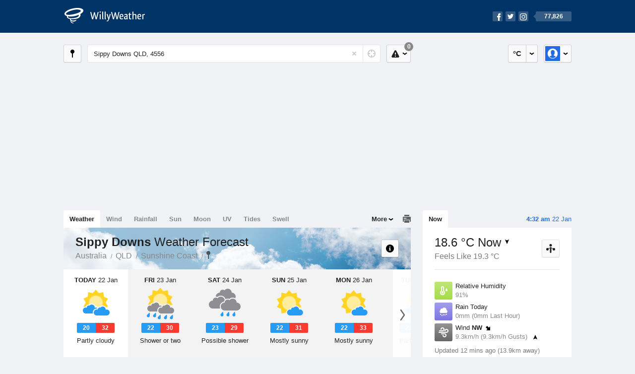

--- FILE ---
content_type: text/html; charset=UTF-8
request_url: https://www.willyweather.com.au/qld/sunshine-coast/sippy-downs.html
body_size: 13558
content:
<!doctype html><html lang="en"><head><meta charset="utf-8"><meta name="apple-itunes-app" content="app-id=592978502, app-argument=https://itunes.apple.com/au/app/weather-by-willyweather/id592978502?mt=8&amp;uo=4&amp;at=11lMKC%22"><meta property="og:url" content="https://www.willyweather.com.au/qld/sunshine-coast/sippy-downs.html"><link rel="canonical" href="https://www.willyweather.com.au/qld/sunshine-coast/sippy-downs.html"/><meta name="description" content="Sippy Downs weather forecast updated daily. BoM weather radar, satellite and synoptic charts. Current conditions, warnings and historical records"/><meta property="og:image" content="https://cdnres.willyweather.com.au/images/facebook.png"><meta property="og:image:secure_url" content="https://cdnres.willyweather.com.au/images/facebook.png"><link href="https://cdnres.willyweather.com.au/compiled/location.1.44.11.css" rel="stylesheet"><meta name="viewport" content="width=device-width,minimum-scale=1.0,maximum-scale=1.0"><link href="https://cdnres.willyweather.com.au/compiled/queries.1.44.11.css" rel="stylesheet"><link href="https://cdnres.willyweather.com.au/images/icons/apple-touch-icon-76.png" sizes="76x76" rel="apple-touch-icon-precomposed"><link href="https://cdnres.willyweather.com.au/images/icons/apple-touch-icon-120.png" sizes="120x120" rel="apple-touch-icon-precomposed"><link href="https://cdnres.willyweather.com.au/images/icons/apple-touch-icon-152.png" sizes="152x152" rel="apple-touch-icon-precomposed"><link href="https://cdnres.willyweather.com.au/images/icons/apple-touch-icon-180.png" sizes="180x180" rel="apple-touch-icon-precomposed"><link href="https://cdnres.willyweather.com.au/images/icons/favicon.ico" rel="icon"><script>
            ww = {data: {}};
            ww.isPrem = true ;
                            ww.weatherType = {code: 'weather'};
                    </script><script>
    ww.utcTimestamp = 1769020367000;
    ww.pageType = 'location';
    ww.cdn1Url = 'https://cdnres.willyweather.com.au';
    ww.location = {"id":6982,"name":"Sippy Downs","postcode":"4556","lat":-26.7235,"lng":153.0641,"state":"QLD","region":"Sunshine Coast","typeId":1,"timeZoneOffset":36000};
    ww.data.weatherTargeting = {"obsWind":11,"obsTemp":18,"rainLstHr":0,"rainToday":0,"precisNextHr":"fine","swellMorn1":null,"swellAftr1":null,"swellMorn2":null,"swellAftr2":null,"windMorn1":6,"windAftr1":10,"windMorn2":10,"windAftr2":16,"precis1":"partly-cloudy","precis2":"shower-or-two","minTemp1":20,"maxTemp1":32,"minTemp2":22,"maxTemp2":30,"maxUv1":14,"maxUv2":13}</script><script>
            var gaDim = {pageType: ww.pageType};
            if (ww.weatherType) gaDim.weatherType = ww.weatherType.code;
            if (ww.location) {
                if (ww.location.state) gaDim.state = ww.location.state;
                if (ww.location.region) gaDim.region = ww.location.region;
                if (ww.location.name) {
                    gaDim.name = ww.location.name;
                    gaDim.postcode = ww.location.postcode;
                    gaDim.locationType = ww.location.typeId.toString();
                }
            }

            dataLayer = [gaDim];
        </script><title>Sippy Downs Weather Forecast, QLD 4556 - WillyWeather</title></head><body class="weather-view location-view minimal" data-locale="en_AU"><script>(function(w,d,s,l,i){w[l]=w[l]||[];w[l].push({'gtm.start':
                new Date().getTime(),event:'gtm.js'});var f=d.getElementsByTagName(s)[0],
                j=d.createElement(s),dl=l!='dataLayer'?'&l='+l:'';j.async=true;j.src=
                '//www.googletagmanager.com/gtm.js?id='+i+dl;f.parentNode.insertBefore(j,f);
            })(window,document,'script','dataLayer','GTM-54MN4R');
        </script><header class="super-header"><section class="hero-bar"><a href="/" class="logo" aria-label="WillyWeather Logo"><i class="icon"></i><span>WillyWeather</span></a><nav class="fly-out social"><a data-hint="Follow Us"><span class="count">77,826</span><i class="facebook"></i><i class="twitter"></i><i class="instagram"></i></a><div class="fly-out-contents"></div></nav></section></header><section class="wrapper"><div class="global-tools"><nav class="fly-out measurements"><a class="cycle button" data-hint="Cycle Units" >&nbsp;&nbsp;</a><a class="button" data-hint="Unit Settings"><i class="icon"></i></a><div class="fly-out-contents"><header><h2>Unit Settings</h2><h3>Measurement preferences are saved</h3></header><ul><li><select name="t" data-weathertype="weather" data-labels="&deg;C,&deg;F"><option selected value="c">Celsius</option><option value="f">Fahrenheit</option></select><label>Temperature</label></li><li><select name="rpm" data-weathertype="rainfall" data-labels="mm,in,pts"><option selected value="mm">mm</option><option value="in">inches</option><option value="pts">points</option></select><label>Rainfall</label></li><li><select name="sh" data-weathertype="swell" data-labels="m,ft"><option selected value="m">metres</option><option value="ft">feet</option></select><label>Swell Height</label></li><li><select name="th" data-weathertype="tides" data-labels="m,ft"><option selected value="m">metres</option><option value="ft">feet</option></select><label>Tide Height</label></li><li><select name="ws" data-weathertype="wind" data-labels="km/h,mph,m/s,knots"><option selected value="km/h">km/h</option><option value="mph">mph</option><option value="m/s">m/s</option><option value="knots">knots</option></select><label>Wind Speed</label></li><li><select name="d"><option selected value="km">kilometres</option><option value="miles">miles</option></select><label>Distance</label></li><li><select name="p"><option value="hpa">hPa</option><option value="mmhg">mmHg</option><option value="inhg">inHg</option><option value="psi">psi</option><option value="millibars">millibars</option></select><label>Pressure</label></li><li><select name="rh" data-labels="m,ft"><option selected value="m">metres</option><option value="ft">feet</option></select><label>River Height</label></li></ul></div></nav><nav class="fly-out account"><a class="button" data-hint="Account"><img src="https://cdnres.willyweather.com.au/images/gravatar.png" width="30" height="30" alt="Profile Picture"></a><div class="fly-out-contents"></div></nav></div><section class="location-bar"><a class="button close-locations" data-hint="View Locations Map" data-closest-station-modal-trigger data-closest-point-modal-mode="locations"><i class="icon"></i></a><form method="get" action="/search/search.html" class="search empty" autocomplete="off"><input type="search" name="query" placeholder="Enter Location or Postcode" value="Sippy Downs QLD, 4556" aria-label="Enter Location or Postcode"><a class="current-location" data-hint="Use Current Location"><span class="icon"></span></a><i class="activity-indicator"></i><button type="reset" aria-label="Reset"></button><div class="fly-out-contents results"></div></form><nav class="fly-out warnings"><a data-hint="Warnings" class="button"><i class="icon"><b class="badge">0</b></i></a><div class="fly-out-contents"></div><script>
        ww.data.warningsSummary = {areaType: 'location', id: 6982};
    </script></nav></section><figure class="ad ad-billboard" data-ad-type="billboard"></figure><section class="content"><aside class="secondary-focus"><time class="location-time"><strong class="time"></strong>&nbsp;<span class="date"></span></time><nav class="tabs"><section><a class="current" data-target="real-time">Now</a></section></nav><section class="real-time block" data-expanding-module="real-time"><div class="observational"><header><h1 class="current" data-unit="c" data-temperature="1">
                                    18.6 &deg;C Now<i class="trend trending-down"
                    title="falling"></i></h1><h2>Feels Like 19.3 &deg;C</h2><h2 class="data-source hidden">Sunshine Coast Airport (13.9km)</h2><a class="button close-stations" data-hint="View Weather Stations Map" data-closest-station-modal-trigger data-closest-point-modal-mode="weather-stations" data-default-climate-variable-code="temperature"><svg class="ui-icon" viewBox="0 0 20 20" xmlns="http://www.w3.org/2000/svg"><title>icon/icon-black/weather-station</title><g fill-rule="evenodd"><circle cx="3.5" cy="11.5" r="2.5"/><circle cx="10" cy="3.5" r="2.5"/><circle cx="16.5" cy="11.5" r="2.5"/><rect x="8.5" y="7" width="3" height="12" rx="1.5"/><path d="M2.07 11.267L9.08 8l.422.906-7.006 3.268zM17.928 11.267L10.923 8l-.423.907 7.006 3.267z"/></g></svg></a></header><ul class="icon-list data is-truncated"><li class="humidity"><a href="https://www.willyweather.com.au/climate/weather-stations/94569.html?superGraph=plots:humidity"><i class="icon"></i><h3>Relative Humidity</h3><span>91%</span><span class="data-source hidden">Sunshine Coast Airport (13.9km)</span></a></li><li class="rain" data-unit="mm" data-rain-last-hour="0"><a href="https://www.willyweather.com.au/climate/weather-stations/94569.html?superGraph=plots:rainfall"><i class="icon"></i><h3>Rain Today</h3><span>0mm (0mm Last Hour)</span><span class="data-source hidden">Sunshine Coast Airport (13.9km)</span></a></li><li class="wind" data-unit="km/h" data-wind-speed="9.3"><a href="https://www.willyweather.com.au/climate/weather-stations/94569.html?superGraph=plots:wind-speed"><i class="icon"></i><h3>Wind <strong>NW</strong><i class="direction direction-nw"></i></h3><span>
                                                    9.3km/h                             (9.3km/h Gusts)                            <i class="trend trending-up"></i></span><span class="data-source hidden">Sunshine Coast Airport (13.9km)</span></a></li><li class="dew-point"><a href="https://www.willyweather.com.au/climate/weather-stations/94569.html?superGraph=plots:dewpoint"><i class="icon"></i><h3>Dew Point</h3><span>
                                                    17.1 &deg;C                                <i class="trend trending-down"
                                    title="falling"></i></span><span class="data-source hidden">Sunshine Coast Airport (13.9km)</span></a></li><li class="pressure"><a href="https://www.willyweather.com.au/climate/weather-stations/94569.html?superGraph=plots:pressure"><i class="icon"></i><h3>Pressure</h3><span>
                                                    1008 hPa                            <i class="trend trending-down"
                                title="falling"></i></span><span class="data-source hidden">Sunshine Coast Airport (13.9km)</span></a></li><li class="delta-t"><a href="https://www.willyweather.com.au/climate/weather-stations/94569.html?superGraph=plots:delta-t"><i class="icon"><svg class="ui-icon" viewBox="0 0 20 20" xmlns="http://www.w3.org/2000/svg"><title>icon/icon-black/delta-T</title><g fill-rule="evenodd"><path d="M7 12.268c-.598.345-1 .992-1 1.732 0 1.105.895 2 2 2s2-.895 2-2c0-.74-.402-1.387-1-1.732v-.27C9 11.45 8.556 11 8 11c-.552 0-1 .443-1 1v.268z"/><path d="M8 3c-.548 0-1 .453-1 .993V11l-.8.6C5.45 12.163 5 13.042 5 14c0 1.657 1.343 3 3 3s3-1.343 3-3c0-.957-.45-1.836-1.2-2.4L9 11V3.992C9 3.447 8.552 3 8 3zm3 .993V10c1.214.912 2 2.364 2 4 0 2.76-2.24 5-5 5s-5-2.24-5-5c0-1.636.786-3.088 2-4V3.993C5 2.353 6.343 1 8 1c1.653 0 3 1.34 3 2.993z" fill-rule="nonzero"/><path d="M17.934 8.376c.12.183.07.43-.112.55-.065.042-.14.064-.217.065L15.27 9l-1.875-.01c-.22 0-.396-.178-.395-.397 0-.077.023-.152.065-.216L15.16 5.18c.12-.184.367-.235.55-.115.045.03.084.068.114.113l2.11 3.198zm-.973-.488l-1.266-1.6c-.017-.02-.04-.04-.068-.056-.11-.06-.257-.034-.33.058l-1.257 1.6c-.026.03-.04.068-.04.106 0 .11.105.2.237.2l1.125.004 1.4-.005c.047 0 .092-.01.13-.032.11-.06.14-.184.07-.275z"/></g></svg></i><h3>Delta T</h3><span>
                            0.9 &deg;C                            <i class="trend trending-down"
                               title="falling"></i></span><span class="data-source hidden">Sunshine Coast Airport (13.9km)</span></a></li><li class="cloud"><a href="https://www.willyweather.com.au/climate/weather-stations/94569.html?superGraph=plots:cloud"><i class="icon"><svg class="ui-icon" width="20" height="20" viewBox="0 0 20 20" xmlns="http://www.w3.org/2000/svg"><title>dry</title><path d="M5 15c-1.657 0-3-1.343-3-3 0-1.42.988-2.612 2.315-2.922C4.115 8.768 4 8.398 4 8c0-1.105.895-2 2-2 .556 0 1.06.227 1.422.594C8.14 5.062 9.696 4 11.5 4 13.985 4 16 6.015 16 8.5c0 .222-.016.44-.047.654C17.143 9.554 18 10.676 18 12c0 1.657-1.343 3-3 3H5z" fill-rule="evenodd"/></svg></i><h3>Cloud</h3><span>
                            0 Oktas                            <i class="trend trending-down"
                               title="falling"></i></span><span class="data-source hidden">Sunshine Coast Airport (13.9km)</span></a></li></ul><div class="toggle-data-sources"><time>Updated 12 mins ago (13.9km away)</time><div class="real-time-footer"><span class="cta toggle-data-cta" data-alt="Show Data" data-show-station>Show Stations</span><a class="cta toggle more-info-toggle" data-view-more-button data-view-more-text="View More" data-view-less-text="View Less">View More</a></div></div></div><script>
        ww.data.observational = {target: '.real-time', template: 'summary', location: ww.location};
    </script></section><figure class="ad block ad-mrec ad-mrec1" data-ad-type="mrec1"><a class="cta nudge" href="https://www.willyweather.com.au/account/register.html">Get WillyWeather+ to remove ads</a></figure><section class="block extremes nation-level" data-expanding-module="extremes"><header><a class="cta toggle" data-view-more-button
           data-view-more-text="View More"
           data-view-less-text="View Less">View More</a><h2>Real-Time Extremes</h2></header><nav class="sub-tabs full"><a class="button" data-areatype="nation">Nation</a><a class="button" data-areatype="state" data-value="QLD">State</a><a class="button" data-areatype="region" data-value="Sunshine Coast">Region</a></nav><ul class="icon-list"><li class="extreme-hottest"><a href="https://www.willyweather.com.au/climate/weather-stations/95317.html?superGraph=plots:temperature"><i class="icon"></i><h3>Hottest <span class="data">31.2 &deg;C</span></h3><span>Marble Bar, WA</span></a></li><li class="extreme-coldest"><a href="https://www.willyweather.com.au/climate/weather-stations/94894.html?superGraph=plots:temperature"><i class="icon"></i><h3>Coldest <span class="data">0.7 &deg;C</span></h3><span>Mount Buller, VIC</span></a></li><li class="extreme-windiest"><a href="https://www.willyweather.com.au/climate/weather-stations/95979.html?superGraph=plots:wind-speed"><i class="icon"></i><h3>Windiest <span class="data">68.5km/h</span></h3><span>Kunanyi (Mount Wellington), TAS</span></a></li><li class="extreme-wettest"><a href="https://www.willyweather.com.au/climate/weather-stations/94128.html?superGraph=plots:rainfall"><i class="icon"></i><h3>Wettest (Last Hour) <span class="data">24.6mm</span></h3><span>Douglas River, NT</span></a></li><li class="secondary hidden extreme-most-humid"><a href="https://www.willyweather.com.au/climate/weather-stations/95609.html?superGraph=plots:humidity"><i class="icon"></i><h3>Most Humid <span class="data">100%</span></h3><span>Lancelin (Defence), WA</span></a></li><li class="secondary hidden extreme-least-humid"><a href="https://www.willyweather.com.au/climate/weather-stations/94316.html?superGraph=plots:humidity"><i class="icon"></i><h3>Least Humid <span class="data">11%</span></h3><span>Paraburdoo Airport, WA</span></a></li><li class="secondary hidden extreme-highest-pressure"><a href="https://www.willyweather.com.au/climate/weather-stations/95807.html?superGraph=plots:pressure"><i class="icon"></i><h3>Highest Pressure <span class="data">1016.6 hPa</span></h3><span>Kingscote Airport, SA</span></a></li><li class="secondary hidden extreme-lowest-pressure"><a href="https://www.willyweather.com.au/climate/weather-stations/WW000005.html?superGraph=plots:pressure"><i class="icon"></i><h3>Lowest Pressure <span class="data">919 hPa</span></h3><span>Dorrigo, NSW</span></a></li></ul><script>
        ww.data.observationalExtremes = {areaType: 'nation', state: 'QLD', region: 'Sunshine Coast'};
    </script></section><section class="block news"><header><a class="cta" href="//www.willyweather.com.au/news.html">All News</a><h2>Australia Weather News</h2></header><ul><li><a href="//www.willyweather.com.au/news/212933/rockhampton+residents+urged+to+avoid+floodwaters+as+fitzroy+river+approaches+peak.html"><time>        15h ago</time>
                                        Rockhampton residents urged to avoid floodwaters as Fitzroy River approaches peak
                                                                                    <p>Police warn central Queensland residents against entering floodwaters, after several social media posts showed people in the shallows of a swollen river.   </p></a></li><li><a href="//www.willyweather.com.au/news/212936/towns+brace+for+potential+50--degree+days+as+heatwave+grips+pilbara+and+gascoyne.html"><time>        17h ago</time>
                                        Towns brace for potential 50-degree days as heatwave grips Pilbara and Gascoyne
                                                                            </a></li><li><a href="//www.willyweather.com.au/news/212935/aurora+australis+seen+across+australia+as+geomagnetic+storms+deliver+spectacular+light+show.html"><time>        19h ago</time>
                                        Aurora australis seen across Australia as geomagnetic storms deliver spectacular light show
                                                                            </a></li></ul></section><section class="block trends" data-expanding-module="trends"><header><a class="cta toggle" data-view-more-button data-view-more-text="View More" data-view-less-text="View Less">View More</a><h2>Trending Locations</h2></header><ul><li><a href="https://www.willyweather.com.au/sa/adelaide/adelaide.html">
                                        Adelaide, SA 5000                </a></li><li><a href="https://www.willyweather.com.au/wa/perth/perth.html">
                                        Perth, WA 6000                </a></li><li><a href="https://www.willyweather.com.au/vic/melbourne/melbourne.html">
                                        Melbourne, VIC 3000                </a></li><li class="secondary hidden"><a href="https://www.willyweather.com.au/tas/hobart/hobart.html">
                                        Hobart, TAS 7000                </a></li><li class="secondary hidden"><a href="https://www.willyweather.com.au/wa/midwest/geraldton.html">
                                        Geraldton, WA 6530                </a></li><li class="secondary hidden"><a href="https://www.willyweather.com.au/nsw/sydney/sydney.html">
                                        Sydney, NSW 2000                </a></li><li class="secondary hidden"><a href="https://www.willyweather.com.au/sa/eyre-peninsula/port-lincoln.html">
                                        Port Lincoln, SA 5606                </a></li><li class="secondary hidden"><a href="https://www.willyweather.com.au/tas/northern/launceston.html">
                                        Launceston, TAS 7250                </a></li><li class="secondary hidden"><a href="https://www.willyweather.com.au/qld/brisbane/brisbane.html">
                                        Brisbane, QLD 4000                </a></li><li class="secondary hidden"><a href="https://www.willyweather.com.au/wa/peel/mandurah.html">
                                        Mandurah, WA 6210                </a></li></ul></section><figure class="ad block ad-mrec ad-mrec2" data-ad-type="mrec2"><a class="cta nudge" href="https://www.willyweather.com.au/account/register.html">Get WillyWeather+ to remove ads</a></figure></aside><main class="primary-focus"><nav class="tabs"><section class="primary-tabs"><a href="//www.willyweather.com.au/qld/sunshine-coast/sippy-downs.html">Weather</a><a href="//wind.willyweather.com.au/qld/sunshine-coast/sippy-downs.html">Wind</a><a href="//rainfall.willyweather.com.au/qld/sunshine-coast/sippy-downs.html">Rainfall</a><a href="//sunrisesunset.willyweather.com.au/qld/sunshine-coast/sippy-downs.html">Sun</a><a href="//moonphases.willyweather.com.au/qld/sunshine-coast/sippy-downs.html">Moon</a><a href="//uv.willyweather.com.au/qld/sunshine-coast/sippy-downs.html">UV</a><a href="//tides.willyweather.com.au/qld/sunshine-coast/sippy-downs.html">Tides</a><a href="//swell.willyweather.com.au/qld/sunshine-coast/sippy-downs.html">Swell</a></section><a class="print-tool" data-hint="Printable Overview" data-modal="overview"></a><section class="more-tabs fly-out"><a>More</a><div class="fly-out-contents"><ul><li class="hidden" data-hidden="1"><a href="//www.willyweather.com.au/qld/sunshine-coast/sippy-downs.html">Weather</a></li><li class="hidden" data-hidden="1"><a href="//wind.willyweather.com.au/qld/sunshine-coast/sippy-downs.html">Wind</a></li><li class="hidden" data-hidden="1"><a href="//rainfall.willyweather.com.au/qld/sunshine-coast/sippy-downs.html">Rainfall</a></li><li class="hidden" data-hidden="1"><a href="//sunrisesunset.willyweather.com.au/qld/sunshine-coast/sippy-downs.html">Sun</a></li><li class="hidden" data-hidden="1"><a href="//moonphases.willyweather.com.au/qld/sunshine-coast/sippy-downs.html">Moon</a></li><li class="hidden" data-hidden="1"><a href="//uv.willyweather.com.au/qld/sunshine-coast/sippy-downs.html">UV</a></li><li class="hidden" data-hidden="1"><a href="//tides.willyweather.com.au/qld/sunshine-coast/sippy-downs.html">Tides</a></li><li class="hidden" data-hidden="1"><a href="//swell.willyweather.com.au/qld/sunshine-coast/sippy-downs.html">Swell</a></li><li><a href="//www.willyweather.com.au/cameras.html" data-link="cameras" >Cameras</a></li><li><a href="//www.willyweather.com.au/climate/weather-stations.html" data-link="weather-stations">Weather Stations</a></li><li><a href="//www.willyweather.com.au/news.html">Weather News</a></li><li><a href="//www.willyweather.com.au/warnings.html">Warnings</a></li><li><a href="//www.willyweather.com.au/maps.html" data-link="maps">Maps</a></li><li><a href="//www.willyweather.com.au/graphs.html" data-link="graphs">Graphs</a></li></ul></div></section></nav><article class="view hero-partly-cloudy overlay"><header class="view-header"><nav class="tools stacked-buttons"><a class="button help-info" data-hint="Help and Info"><i class="icon"></i></a></nav><h1>Sippy Downs        <em> Weather Forecast</em></h1><ul class="breadcrumbs"><li><a href="/">Australia</a></li><li><a href="/qld.html">QLD</a></li><li><a href="/qld/sunshine-coast.html">Sunshine Coast</a></li><li class="final-point"><a href="/qld/sunshine-coast/sippy-downs.html">Sippy Downs</a></li></ul></header><section class="forecast selectable"><div class="scroll-view"><ul><li class="day" data-precis-code="partly-cloudy"><time datetime="2026-01-22"><strong>Today</strong> 22 Jan</time><i class="icon precis-large partly-cloudy"></i><ul class="temperature" data-unit="c"><li class="min" data-min="20">20</li><li class="max" data-max="32">32</li></ul><p class="short-precis">Partly cloudy</p></li><li class="day" data-precis-code="shower-or-two"><time datetime="2026-01-23"><strong>Fri</strong> 23 Jan</time><i class="icon precis-large shower-or-two"></i><ul class="temperature" data-unit="c"><li class="min" data-min="22">22</li><li class="max" data-max="30">30</li></ul><p class="short-precis">Shower or two</p></li><li class="day" data-precis-code="chance-shower-cloud"><time datetime="2026-01-24"><strong>Sat</strong> 24 Jan</time><i class="icon precis-large chance-shower-cloud"></i><ul class="temperature" data-unit="c"><li class="min" data-min="23">23</li><li class="max" data-max="29">29</li></ul><p class="short-precis">Possible shower</p></li><li class="day" data-precis-code="mostly-fine"><time datetime="2026-01-25"><strong>Sun</strong> 25 Jan</time><i class="icon precis-large mostly-fine"></i><ul class="temperature" data-unit="c"><li class="min" data-min="22">22</li><li class="max" data-max="31">31</li></ul><p class="short-precis">Mostly sunny</p></li><li class="day" data-precis-code="mostly-fine"><time datetime="2026-01-26"><strong>Mon</strong> 26 Jan</time><i class="icon precis-large mostly-fine"></i><ul class="temperature" data-unit="c"><li class="min" data-min="22">22</li><li class="max" data-max="33">33</li></ul><p class="short-precis">Mostly sunny</p></li><li class="day" data-precis-code="partly-cloudy"><time datetime="2026-01-27"><strong>Tue</strong> 27 Jan</time><i class="icon precis-large partly-cloudy"></i><ul class="temperature" data-unit="c"><li class="min" data-min="21">21</li><li class="max" data-max="31">31</li></ul><p class="short-precis">Partly cloudy</p></li><li class="day" data-precis-code="partly-cloudy"><time datetime="2026-01-28"><strong>Wed</strong> 28 Jan</time><i class="icon precis-large partly-cloudy"></i><ul class="temperature" data-unit="c"><li class="min" data-min="22">22</li><li class="max" data-max="31">31</li></ul><p class="short-precis">Partly cloudy</p></li></ul><nav class="flippers ghosted"><a class="back"></a><a class="forward"></a></nav></div></section><figure class="hourly-forecast"><div class="scroll-view"><ul class="scrubber days"><li class="today"><time><strong>Today</strong> 22 Jan</time><i class="needle" data-time="1769040000"></i><ol><li data-time="1769043600"><i class="icon precis nighttime-fine" title="Clear"></i><time>1 am</time></li><li data-time="1769054400"><i class="icon precis nighttime-fine" title="Clear"></i><time>4 am</time></li><li data-time="1769065200"><i class="icon precis fine" title="Sunny"></i><time>7 am</time></li><li data-time="1769076000"><i class="icon precis shower-or-two" title="Shower or two"></i><time>10 am</time></li><li data-time="1769086800"><i class="icon precis shower-or-two" title="Shower or two"></i><time>1 pm</time></li><li data-time="1769097600"><i class="icon precis partly-cloudy" title="Partly cloudy"></i><time>4 pm</time></li><li data-time="1769108400"><i class="icon precis nighttime-fine" title="Clear"></i><time>7 pm</time></li><li data-time="1769119200"><i class="icon precis nighttime-fine" title="Clear"></i><time>10 pm</time></li></ol></li><li><time><strong>Fri</strong> 23 Jan</time><ol><li data-time="1769130000"><i class="icon precis nighttime-fine" title="Clear"></i><time>1 am</time></li><li data-time="1769140800"><i class="icon precis nighttime-mostly-fine" title="Mostly fine"></i><time>4 am</time></li><li data-time="1769151600"><i class="icon precis shower-or-two" title="Shower or two"></i><time>7 am</time></li><li data-time="1769162400"><i class="icon precis shower-or-two" title="Shower or two"></i><time>10 am</time></li><li data-time="1769173200"><i class="icon precis shower-or-two" title="Shower or two"></i><time>1 pm</time></li><li data-time="1769184000"><i class="icon precis shower-or-two" title="Shower or two"></i><time>4 pm</time></li><li data-time="1769194800"><i class="icon precis nighttime-shower-or-two" title="Shower or two"></i><time>7 pm</time></li><li data-time="1769205600"><i class="icon precis nighttime-chance-shower-cloud" title="Shower or two"></i><time>10 pm</time></li></ol></li><li><time><strong>Sat</strong> 24 Jan</time><ol><li data-time="1769216400"><i class="icon precis nighttime-chance-shower-cloud" title="Shower or two"></i><time>1 am</time></li><li data-time="1769227200"><i class="icon precis nighttime-chance-shower-cloud" title="Shower or two"></i><time>4 am</time></li><li data-time="1769238000"><i class="icon precis chance-shower-cloud" title="Shower or two"></i><time>7 am</time></li><li data-time="1769248800"><i class="icon precis chance-shower-cloud" title="Shower or two"></i><time>10 am</time></li><li data-time="1769259600"><i class="icon precis partly-cloudy" title="Partly cloudy"></i><time>1 pm</time></li><li data-time="1769270400"><i class="icon precis partly-cloudy" title="Partly cloudy"></i><time>4 pm</time></li><li data-time="1769281200"><i class="icon precis nighttime-partly-cloudy" title="Partly cloudy"></i><time>7 pm</time></li><li data-time="1769292000"><i class="icon precis nighttime-partly-cloudy" title="Partly cloudy"></i><time>10 pm</time></li></ol></li><li><time><strong>Sun</strong> 25 Jan</time><ol><li data-time="1769302800"><i class="icon precis nighttime-partly-cloudy" title="Partly cloudy"></i><time>1 am</time></li><li data-time="1769313600"><i class="icon precis nighttime-mostly-fine" title="Mostly fine"></i><time>4 am</time></li><li data-time="1769324400"><i class="icon precis mostly-fine" title="Mostly fine"></i><time>7 am</time></li><li data-time="1769335200"><i class="icon precis mostly-fine" title="Mostly fine"></i><time>10 am</time></li><li data-time="1769346000"><i class="icon precis mostly-fine" title="Mostly fine"></i><time>1 pm</time></li><li data-time="1769356800"><i class="icon precis partly-cloudy" title="Partly cloudy"></i><time>4 pm</time></li><li data-time="1769367600"><i class="icon precis nighttime-fine" title="Clear"></i><time>7 pm</time></li><li data-time="1769378400"><i class="icon precis nighttime-fine" title="Clear"></i><time>10 pm</time></li></ol></li><li><time><strong>Mon</strong> 26 Jan</time><ol><li data-time="1769389200"><i class="icon precis nighttime-fine" title="Clear"></i><time>1 am</time></li><li data-time="1769400000"><i class="icon precis nighttime-fine" title="Clear"></i><time>4 am</time></li><li data-time="1769410800"><i class="icon precis fine" title="Sunny"></i><time>7 am</time></li><li data-time="1769421600"><i class="icon precis fine" title="Sunny"></i><time>10 am</time></li><li data-time="1769432400"><i class="icon precis mostly-fine" title="Mostly fine"></i><time>1 pm</time></li><li data-time="1769443200"><i class="icon precis fine" title="Sunny"></i><time>4 pm</time></li><li data-time="1769454000"><i class="icon precis nighttime-fine" title="Clear"></i><time>7 pm</time></li><li data-time="1769464800"><i class="icon precis nighttime-fine" title="Clear"></i><time>10 pm</time></li></ol></li><li><time><strong>Tue</strong> 27 Jan</time><ol><li data-time="1769475600"><i class="icon precis nighttime-mostly-fine" title="Mostly fine"></i><time>1 am</time></li><li data-time="1769486400"><i class="icon precis nighttime-partly-cloudy" title="Partly cloudy"></i><time>4 am</time></li><li data-time="1769497200"><i class="icon precis shower-or-two" title="Shower or two"></i><time>7 am</time></li><li data-time="1769508000"><i class="icon precis partly-cloudy" title="Partly cloudy"></i><time>10 am</time></li><li data-time="1769518800"><i class="icon precis partly-cloudy" title="Partly cloudy"></i><time>1 pm</time></li><li data-time="1769529600"><i class="icon precis partly-cloudy" title="Partly cloudy"></i><time>4 pm</time></li><li data-time="1769540400"><i class="icon precis nighttime-partly-cloudy" title="Partly cloudy"></i><time>7 pm</time></li><li data-time="1769551200"><i class="icon precis nighttime-mostly-cloudy" title="Mostly cloudy"></i><time>10 pm</time></li></ol></li><li><time><strong>Wed</strong> 28 Jan</time><ol><li data-time="1769562000"><i class="icon precis nighttime-mostly-cloudy" title="Mostly cloudy"></i><time>1 am</time></li><li data-time="1769572800"><i class="icon precis nighttime-mostly-cloudy" title="Mostly cloudy"></i><time>4 am</time></li><li data-time="1769583600"><i class="icon precis mostly-cloudy" title="Mostly cloudy"></i><time>7 am</time></li><li data-time="1769594400"><i class="icon precis partly-cloudy" title="Partly cloudy"></i><time>10 am</time></li><li data-time="1769605200"><i class="icon precis mostly-fine" title="Mostly fine"></i><time>1 pm</time></li><li data-time="1769616000"><i class="icon precis fine" title="Sunny"></i><time>4 pm</time></li><li data-time="1769626800"><i class="icon precis nighttime-mostly-fine" title="Mostly fine"></i><time>7 pm</time></li><li data-time="1769637600"><i class="icon precis nighttime-mostly-fine" title="Mostly fine"></i><time>10 pm</time></li></ol></li></ul></div></figure><section class="region-forecasts block"><div class="region-forecast"><div class="today"><h2><strong>Today 22 Jan</strong> Sunshine Coast</h2><p>Partly cloudy. Medium chance of showers in the late morning and afternoon. Light winds becoming northeasterly 15 to 20 km/h in the early afternoon then becoming light in the evening.</p></div></div><div class="region-forecast hidden"><div class="today"><h2><strong>Fri 23 Jan</strong> Sunshine Coast</h2><p>Partly cloudy. Medium chance of showers. Light winds becoming southeasterly 15 to 25 km/h in the morning.</p></div></div><div class="region-forecast hidden"><div class="today"><h2><strong>Sat 24 Jan</strong> Sunshine Coast</h2><p>Cloudy. Medium chance of showers in the morning and afternoon. Winds southeasterly 15 to 20 km/h becoming light during the morning.</p></div></div><div class="region-forecast hidden"><div class="today"><h2><strong>Sun 25 Jan</strong> Sunshine Coast</h2><p>Mostly sunny. Slight chance of a shower. The chance of a thunderstorm in the afternoon and evening. Light winds becoming northeasterly 15 to 20 km/h during the afternoon then becoming light during the evening.</p></div></div><div class="region-forecast hidden"><div class="today"><h2><strong>Mon 26 Jan</strong> Sunshine Coast</h2><p>Sunny morning. The chance of a thunderstorm later in the day. Light winds becoming east to northeasterly 15 to 20 km/h during the day.</p></div></div><div class="region-forecast hidden"><div class="today"><h2><strong>Tue 27 Jan</strong> Sunshine Coast</h2><p>Partly cloudy. Medium chance of showers. Light winds becoming east to southeasterly 15 to 20 km/h during the morning.</p></div></div><div class="region-forecast hidden"><div class="today"><h2><strong>Wed 28 Jan</strong> Sunshine Coast</h2><p>Partly cloudy. Slight chance of a shower during the morning. Light winds becoming easterly 15 to 20 km/h during the day.</p></div></div><div class="fire-danger-widget fire-danger-widget--moderate"></div><div class="fire-danger-widget hidden fire-danger-widget--moderate"></div><div class="fire-danger-widget hidden fire-danger-widget--moderate"></div><div class="fire-danger-widget hidden fire-danger-widget--moderate"></div></section><small class="update-stamp hidden"><strong>Sippy Downs</strong> weather forecast issued today at <time>3:39 am.</time> Next forecast at approx. <time>4:39 am.</time></small><nav class="sub-tabs"><a class="button" data-outlook="1">1-Day</a><a class="button" data-outlook="3">3-Day</a><a class="button" data-outlook="5">5-Day</a></nav><div class="extra-tools"><section><a data-hint="Go to Current Time" class="button current-time hidden"><i class="icon"></i></a></section></div><div class="plot-titles"><section class="plot-secondary"></section><section class="plot-primary"></section></div><figure id="" class="graph super-graph animate loading"><nav class="flippers"><a class="back"></a><a class="forward"></a></nav></figure><form><fieldset class="legend-list graph-legend" data-series="active"><legend>
            Graph Plots
            <a href="https://www.willyweather.com.au/graphs.html?graph=outlook:1,location:6982,series=order:0,id:sunrisesunset,type:forecast,series=order:1,id:temperature,type:forecast,series=order:2,id:temperature,type:observational" class="cta" alt="weather forecast graph">Open in Graphs</a></legend><ul class="icon-list options simple"><li data-id="temperature" data-type="forecast" data-name="Temperature"><label><input type="checkbox" checked aria-labelledby="graph-plot-primary-label"><i class="icon"><svg height="24px" width="84px"><g><rect height="4" width="84" y="10" x="0"/><circle r="5" cy="12" cx="42"/></g></svg></i></label><h3 id="graph-plot-primary-label">
                    Temperature Forecast <em>Bureau of Meteorology</em></h3></li><li data-id="temperature" data-type="observational" data-name="Temperature"><label><input type="checkbox" aria-labelledby="graph-plot-secondary-label"><i class="icon"><svg height="24px" width="84px"><g><rect height="4" width="84" y="10" x="0"/><circle r="5" cy="12" cx="42"/></g></svg></i></label><h3 id="graph-plot-secondary-label">Temperature Real-Time <em></em></h3></li></ul></fieldset></form><div class="ad ad-banner-image"><figure class="ad-banner-image-inner" data-ad-type="banner"></figure></div><script>
    ww.data.graphs = [{view: {target: '.forecast'},
                            graph: {config: {target: '.super-graph',
                                            timestamp: ww.utcTimestamp,
                                            timeZoneOffset: ww.location.timeZoneOffset,
                                            outlook: 1,
                                            series: [{
                                                id: 'temperature', type: 'forecast'
                                            }, {
                                                id: 'temperature', type: 'observational'
                                            }, {
                                                id: 'sunrisesunset', type: 'forecast'
                                            }]
                                    },
                                    data: {"forecastGraphs":{"temperature":{"dataConfig":{"series":{"config":{"id":"temperature","color":"#003355","lineWidth":2,"lineFill":false,"lineRenderer":"StraightLineRenderer","showPoints":true,"pointFormatter":"TemperaturePointFormatter"},"yAxisDataMin":19.9,"yAxisDataMax":33.3,"yAxisMin":0,"yAxisMax":40,"groups":[{"dateTime":1769040000,"points":[{"x":1769040000,"y":21.8},{"x":1769043600,"y":20.9},{"x":1769047200,"y":20.4},{"x":1769050800,"y":20.1},{"x":1769054400,"y":19.9},{"x":1769058000,"y":20},{"x":1769061600,"y":21.1},{"x":1769065200,"y":23.8},{"x":1769068800,"y":26.4},{"x":1769072400,"y":28.3},{"x":1769076000,"y":30},{"x":1769079600,"y":30.9},{"x":1769083200,"y":31.9},{"x":1769086800,"y":31.9},{"x":1769090400,"y":31.7},{"x":1769094000,"y":30.9},{"x":1769097600,"y":30},{"x":1769101200,"y":28.8},{"x":1769104800,"y":27.6},{"x":1769108400,"y":26.4},{"x":1769112000,"y":25.6},{"x":1769115600,"y":25.2},{"x":1769119200,"y":24.8},{"x":1769122800,"y":24.4}]},{"dateTime":1769126400,"points":[{"x":1769126400,"y":23.9},{"x":1769130000,"y":23.3},{"x":1769133600,"y":22.9},{"x":1769137200,"y":22.6},{"x":1769140800,"y":22.2},{"x":1769144400,"y":22.2},{"x":1769148000,"y":23.1},{"x":1769151600,"y":25.1},{"x":1769155200,"y":26.8},{"x":1769158800,"y":28.1},{"x":1769162400,"y":29.2},{"x":1769166000,"y":29.5},{"x":1769169600,"y":29.9},{"x":1769173200,"y":30.1},{"x":1769176800,"y":29.9},{"x":1769180400,"y":29.3},{"x":1769184000,"y":28.3},{"x":1769187600,"y":27.2},{"x":1769191200,"y":26.3},{"x":1769194800,"y":25.4},{"x":1769198400,"y":24.9},{"x":1769202000,"y":24.5},{"x":1769205600,"y":24.2},{"x":1769209200,"y":23.9}]},{"dateTime":1769212800,"points":[{"x":1769212800,"y":23.5},{"x":1769216400,"y":23.3},{"x":1769220000,"y":23.1},{"x":1769223600,"y":23.1},{"x":1769227200,"y":23},{"x":1769230800,"y":22.5},{"x":1769234400,"y":22.9},{"x":1769238000,"y":24.5},{"x":1769241600,"y":26.1},{"x":1769245200,"y":27.1},{"x":1769248800,"y":27.9},{"x":1769252400,"y":28.4},{"x":1769256000,"y":29.2},{"x":1769259600,"y":29.3},{"x":1769263200,"y":29.1},{"x":1769266800,"y":28.7},{"x":1769270400,"y":28.1},{"x":1769274000,"y":27.1},{"x":1769277600,"y":26.3},{"x":1769281200,"y":25.5},{"x":1769284800,"y":24.7},{"x":1769288400,"y":24.4},{"x":1769292000,"y":24},{"x":1769295600,"y":23.6}]},{"dateTime":1769299200,"points":[{"x":1769299200,"y":23.2},{"x":1769302800,"y":22.8},{"x":1769306400,"y":22.6},{"x":1769310000,"y":22.2},{"x":1769313600,"y":22},{"x":1769317200,"y":21.9},{"x":1769320800,"y":22.6},{"x":1769324400,"y":24.5},{"x":1769328000,"y":26.6},{"x":1769331600,"y":28.4},{"x":1769335200,"y":29.8},{"x":1769338800,"y":30.5},{"x":1769342400,"y":31.3},{"x":1769346000,"y":31.4},{"x":1769349600,"y":31.2},{"x":1769353200,"y":30.6},{"x":1769356800,"y":29.9},{"x":1769360400,"y":28.7},{"x":1769364000,"y":27.4},{"x":1769367600,"y":26.2},{"x":1769371200,"y":25.5},{"x":1769374800,"y":24.9},{"x":1769378400,"y":24.5},{"x":1769382000,"y":24}]},{"dateTime":1769385600,"points":[{"x":1769385600,"y":23.5},{"x":1769389200,"y":23.1},{"x":1769392800,"y":22.7},{"x":1769396400,"y":22.4},{"x":1769400000,"y":22.1},{"x":1769403600,"y":22},{"x":1769407200,"y":22.6},{"x":1769410800,"y":24.5},{"x":1769414400,"y":27},{"x":1769418000,"y":29},{"x":1769421600,"y":31},{"x":1769425200,"y":31.9},{"x":1769428800,"y":32.8},{"x":1769432400,"y":33.3},{"x":1769436000,"y":32.9},{"x":1769439600,"y":32.1},{"x":1769443200,"y":30.8},{"x":1769446800,"y":29.1},{"x":1769450400,"y":27.3},{"x":1769454000,"y":25.6},{"x":1769457600,"y":24.8},{"x":1769461200,"y":24.2},{"x":1769464800,"y":23.6},{"x":1769468400,"y":23.3}]},{"dateTime":1769472000,"points":[{"x":1769472000,"y":22.8},{"x":1769475600,"y":22.4},{"x":1769479200,"y":22.2},{"x":1769482800,"y":21.9},{"x":1769486400,"y":21.5},{"x":1769490000,"y":21.4},{"x":1769493600,"y":22},{"x":1769497200,"y":24.3},{"x":1769500800,"y":26.6},{"x":1769504400,"y":28.5},{"x":1769508000,"y":29.9},{"x":1769511600,"y":30.5},{"x":1769515200,"y":31.2},{"x":1769518800,"y":31.1},{"x":1769522400,"y":30.6},{"x":1769526000,"y":30.1},{"x":1769529600,"y":28.9},{"x":1769533200,"y":27.7},{"x":1769536800,"y":26.6},{"x":1769540400,"y":25.4},{"x":1769544000,"y":24.9},{"x":1769547600,"y":24.5},{"x":1769551200,"y":24.1},{"x":1769554800,"y":23.8}]},{"dateTime":1769558400,"points":[{"x":1769558400,"y":23.3},{"x":1769562000,"y":23},{"x":1769565600,"y":22.6},{"x":1769569200,"y":22.5},{"x":1769572800,"y":22.2},{"x":1769576400,"y":21.8},{"x":1769580000,"y":22.2},{"x":1769583600,"y":24.6},{"x":1769587200,"y":26.6},{"x":1769590800,"y":28.2},{"x":1769594400,"y":29.4},{"x":1769598000,"y":30.2},{"x":1769601600,"y":31.1},{"x":1769605200,"y":31.2},{"x":1769608800,"y":30.9},{"x":1769612400,"y":30.7},{"x":1769616000,"y":29.6},{"x":1769619600,"y":28.3},{"x":1769623200,"y":26.9},{"x":1769626800,"y":25.3},{"x":1769630400,"y":24.4},{"x":1769634000,"y":23.8},{"x":1769637600,"y":23.2},{"x":1769641200,"y":22.8}]}],"controlPoints":{"pre":{"x":1769036400,"y":22.3},"post":{"x":1769644800,"y":22.1}},"controlPoint":null},"xAxisMin":1769040000,"xAxisMax":1769644799},"carousel":{"size":12,"start":5},"units":{"temperature":"c"},"issueDateTime":"2026-01-22 03:43:15","nextIssueDateTime":"2026-01-22 04:43:15"},"sunrisesunset":{"dataConfig":{"series":{"config":{"id":"sunrisesunset","lineFill":true,"lineRenderer":"StraightLineRenderer","showPoints":false,"pointRenderer":"SunriseSunsetPointRenderer","pointFormatter":"SunriseSunsetPointFormatter"},"yAxisDataMin":null,"yAxisDataMax":null,"yAxisMin":null,"yAxisMax":null,"groups":[{"dateTime":1769040000,"points":[{"x":1769057295,"description":"First Light","type":"first-light"},{"x":1769058810,"description":"Sunrise","type":"sunrise"},{"x":1769107492,"description":"Sunset","type":"sunset"},{"x":1769109007,"description":"Last Light","type":"last-light"}]},{"dateTime":1769126400,"points":[{"x":1769143747,"description":"First Light","type":"first-light"},{"x":1769145259,"description":"Sunrise","type":"sunrise"},{"x":1769193876,"description":"Sunset","type":"sunset"},{"x":1769195388,"description":"Last Light","type":"last-light"}]},{"dateTime":1769212800,"points":[{"x":1769230198,"description":"First Light","type":"first-light"},{"x":1769231707,"description":"Sunrise","type":"sunrise"},{"x":1769280258,"description":"Sunset","type":"sunset"},{"x":1769281766,"description":"Last Light","type":"last-light"}]},{"dateTime":1769299200,"points":[{"x":1769316649,"description":"First Light","type":"first-light"},{"x":1769318155,"description":"Sunrise","type":"sunrise"},{"x":1769366638,"description":"Sunset","type":"sunset"},{"x":1769368144,"description":"Last Light","type":"last-light"}]},{"dateTime":1769385600,"points":[{"x":1769403101,"description":"First Light","type":"first-light"},{"x":1769404603,"description":"Sunrise","type":"sunrise"},{"x":1769453017,"description":"Sunset","type":"sunset"},{"x":1769454519,"description":"Last Light","type":"last-light"}]},{"dateTime":1769472000,"points":[{"x":1769489552,"description":"First Light","type":"first-light"},{"x":1769491051,"description":"Sunrise","type":"sunrise"},{"x":1769539394,"description":"Sunset","type":"sunset"},{"x":1769540893,"description":"Last Light","type":"last-light"}]},{"dateTime":1769558400,"points":[{"x":1769576003,"description":"First Light","type":"first-light"},{"x":1769577499,"description":"Sunrise","type":"sunrise"},{"x":1769625770,"description":"Sunset","type":"sunset"},{"x":1769627266,"description":"Last Light","type":"last-light"}]}],"controlPoints":{"pre":null,"post":null},"controlPoint":null},"xAxisMin":1769040000,"xAxisMax":1769644799},"carousel":{"size":1095,"start":387}}},"observationalGraphs":{"temperature":{"dataConfig":{"series":{"config":{"id":"temperature","color":"#003355","lineWidth":2,"lineFill":false,"lineRenderer":"StraightLineRenderer","showPoints":false,"pointFormatter":"TemperaturePointFormatter"},"yAxisDataMin":18.6,"yAxisDataMax":21.8,"yAxisMin":0,"yAxisMax":40,"groups":[{"dateTime":1769040000,"points":[{"x":1769040000,"y":21.8},{"x":1769040600,"y":21.7},{"x":1769041200,"y":21.5},{"x":1769041800,"y":21.4},{"x":1769042400,"y":21.2},{"x":1769043000,"y":20.8},{"x":1769043600,"y":20.5},{"x":1769044200,"y":20.2},{"x":1769044800,"y":19.9},{"x":1769045400,"y":20.1},{"x":1769046000,"y":20.1},{"x":1769046600,"y":20.2},{"x":1769047200,"y":20.3},{"x":1769047800,"y":20.2},{"x":1769048400,"y":20},{"x":1769049000,"y":19.8},{"x":1769049600,"y":19.7},{"x":1769050200,"y":19.6},{"x":1769050800,"y":19.4},{"x":1769051400,"y":19.4},{"x":1769052000,"y":19.3},{"x":1769052600,"y":18.9},{"x":1769053200,"y":18.7},{"x":1769053800,"y":18.9},{"x":1769054400,"y":18.9},{"x":1769055000,"y":18.8},{"x":1769055600,"y":18.6}]}],"controlPoints":{"pre":{"x":1769036400,"y":23.1},"post":null},"controlPoint":null},"xAxisMin":1769040000,"xAxisMax":1769731199},"carousel":{"size":3,"start":3},"units":{"temperature":"c"},"issueDateTime":"2026-01-21 18:20:00","provider":{"id":266,"name":"Sunshine Coast Airport","lat":-26.601,"lng":153.09,"distance":13.9,"units":{"distance":"km"}}}},"location":{"id":6982,"name":"Sippy Downs","displayName":"Sippy Downs","region":"Sunshine Coast","state":"QLD","postcode":"4556","timeZone":"Australia\/Brisbane","timeZoneOffset":36000,"lat":-26.7235,"lng":153.0641,"typeId":1,"distance":null,"dataMappings":{"regionPrecis":"region_precis-bom-town-daily-qld_me002","marineRegionPrecis":null,"fireRegionPrecis":"fire_region_precis-bom-town-daily-qld_fw015","mapOverlays":{"1":{"id":8,"name":"Gympie (Mt Kanigan)"},"5":{"id":8,"name":"Gympie (Mt Kanigan)"},"3":{"id":0,"name":"National"},"4":{"id":78,"name":"National"},"100":{"id":80,"name":"National"}},"cameras":null,"statistics":{"temperature":{"id":266,"distance":13},"rainfall":{"id":266,"distance":13},"wind":{"id":266,"distance":13}}}}}}}];

    ww.data.weatherForecast = {location: ww.location};
</script><section class="mapping-thumbs block"><div class="scroll-view forward"><ul><li><a href="https://www.willyweather.com.au/maps.html?style=ww&amp;provider=id:8,offset:-60" data-map-id="8"><img class="background" src="https://cdnres.willyweather.com.au/maps/staticimage.html?lat=-25.9574&amp;lng=152.577&amp;mapType=1&amp;zoom=6" alt="Map Thumbnail" loading="lazy" /><h3 class="cta light">Gympie (Mt Kanigan) Radar</h3></a></li><li><a href="https://www.willyweather.com.au/maps.html?style=satellite&amp;provider=id:78,offset:-300" data-map-id="78"><img class="background" src="https://cdnres.willyweather.com.au/maps/staticimage.html?lat=-24.5&amp;lng=133&amp;mapType=4&amp;zoom=3" alt="Map Thumbnail" loading="lazy" /><h3 class="cta light">National Satellite</h3></a></li><li><a href="https://www.willyweather.com.au/maps.html?style=standard&amp;provider=id:80,offset:-180" data-map-id="80"><img class="background" src="https://cdnres.willyweather.com.au/maps/staticimage.html?lat=-24.5&amp;lng=133&amp;mapType=100&amp;zoom=3" alt="Map Thumbnail" loading="lazy" /><h3 class="cta light">National Synoptic</h3></a></li></ul><nav class="flippers ghosted"><a class="back"></a><a class="forward"></a></nav></div><nav class="pagination"></nav><script>
            ww.data.mapSummary = {"mapProviders":[{"id":8,"name":"Gympie (Mt Kanigan)","lat":-25.9574,"lng":152.577,"mapBounds":{"minLat":-28.307,"minLng":149.877,"maxLat":-23.607,"maxLng":155.277},"timeZone":"Australia\/Brisbane","typeId":1,"zoom":6,"radius":256000,"interval":5,"overlayPath":"https:\/\/cdnmaps.willyweather.com.au\/radar\/","overlays":[{"dateTime":"2026-01-21 17:34:00","name":"8-202601211734.png","nextIssueDateTime":"2026-01-21 17:40:37"},{"dateTime":"2026-01-21 17:39:00","name":"8-202601211739.png","nextIssueDateTime":"2026-01-21 17:45:51"},{"dateTime":"2026-01-21 17:44:00","name":"8-202601211744.png","nextIssueDateTime":"2026-01-21 17:50:43"},{"dateTime":"2026-01-21 17:49:00","name":"8-202601211749.png","nextIssueDateTime":"2026-01-21 17:55:43"},{"dateTime":"2026-01-21 17:54:00","name":"8-202601211754.png","nextIssueDateTime":"2026-01-21 18:00:49"},{"dateTime":"2026-01-21 17:59:00","name":"8-202601211759.png","nextIssueDateTime":"2026-01-21 18:06:12"},{"dateTime":"2026-01-21 18:04:00","name":"8-202601211804.png","nextIssueDateTime":"2026-01-21 18:10:56"},{"dateTime":"2026-01-21 18:09:00","name":"8-202601211809.png","nextIssueDateTime":"2026-01-21 18:16:14"},{"dateTime":"2026-01-21 18:14:00","name":"8-202601211814.png","nextIssueDateTime":"2026-01-21 18:21:16"},{"dateTime":"2026-01-21 18:19:00","name":"8-202601211819.png","nextIssueDateTime":"2026-01-21 18:26:02"},{"dateTime":"2026-01-21 18:24:00","name":"8-202601211824.png","nextIssueDateTime":"2026-01-21 18:30:30"}],"classification":"radar","mapLegend":{"code":"radar","keys":[{"id":"5#f5f5ff","colour":"#f5f5ff","min":0.2,"max":0.5,"label":"light"},{"id":"5#b4b4ff","colour":"#b4b4ff","min":0.5,"max":1.5,"label":""},{"id":"5#7878ff","colour":"#7878ff","min":1.5,"max":2.5,"label":""},{"id":"5#1414ff","colour":"#1414ff","min":2.5,"max":4,"label":""},{"id":"5#00d8c3","colour":"#00d8c3","min":4,"max":6,"label":""},{"id":"5#019690","colour":"#019690","min":6,"max":10,"label":""},{"id":"5#006666","colour":"#006666","min":10,"max":15,"label":""},{"id":"5#ffff00","colour":"#ffff00","min":15,"max":20,"label":"moderate"},{"id":"5#ffc800","colour":"#ffc800","min":20,"max":35,"label":""},{"id":"5#ff9600","colour":"#ff9600","min":35,"max":50,"label":""},{"id":"5#ff6400","colour":"#ff6400","min":50,"max":80,"label":""},{"id":"5#ff0000","colour":"#ff0000","min":80,"max":120,"label":""},{"id":"5#c80000","colour":"#c80000","min":120,"max":200,"label":""},{"id":"5#780000","colour":"#780000","min":300,"max":300,"label":""},{"id":"5#280000","colour":"#280000","min":360,"max":0,"label":"heavy"}]},"status":{"code":"active","description":[{"text":"Currently active.","meta":"text"}]},"nextIssueDateTime":"2026-01-21 18:30:30","primary":true,"style":"ww","offset":-60},{"id":78,"name":"National","lat":-24.5,"lng":133,"mapBounds":{"minLat":-48,"minLng":103,"maxLat":-1,"maxLng":163},"timeZone":null,"typeId":4,"zoom":3,"radius":0,"interval":60,"overlayPath":"https:\/\/cdnmaps.willyweather.com.au\/satellite\/","overlays":[{"dateTime":"2026-01-21 14:00:00","name":"IDE00213.202601211400.png","nextIssueDateTime":"2026-01-21 15:35:14"},{"dateTime":"2026-01-21 15:00:00","name":"IDE00213.202601211500.png","nextIssueDateTime":"2026-01-21 16:33:53"},{"dateTime":"2026-01-21 16:00:00","name":"IDE00213.202601211600.png","nextIssueDateTime":"2026-01-21 17:34:31"},{"dateTime":"2026-01-21 17:00:00","name":"IDE00213.202601211700.png","nextIssueDateTime":"2026-01-21 18:40:11"}],"classification":"satellite","mapLegend":null,"status":{"code":"active","description":[{"text":"Currently active.","meta":"text"}]},"nextIssueDateTime":"2026-01-21 18:40:11","primary":true,"style":"satellite","offset":-300},{"id":80,"name":"National","lat":-24.5,"lng":133,"mapBounds":{"minLat":-48,"minLng":103,"maxLat":-1,"maxLng":163},"timeZone":null,"typeId":100,"zoom":3,"radius":0,"interval":360,"overlayPath":"https:\/\/cdnmaps.willyweather.com.au\/synoptic\/","overlays":[{"dateTime":"2026-01-21 18:00:00","name":"gfs.2026012112_gfs.t12z.pgrb2.0p50.f006.png","nextIssueDateTime":"2026-01-21 22:47:56"},{"dateTime":"2026-01-21 21:00:00","name":"gfs.2026012112_gfs.t12z.pgrb2.0p50.f009.png","nextIssueDateTime":"2026-01-21 22:47:56"},{"dateTime":"2026-01-22 00:00:00","name":"gfs.2026012112_gfs.t12z.pgrb2.0p50.f012.png","nextIssueDateTime":"2026-01-21 22:47:56"},{"dateTime":"2026-01-22 03:00:00","name":"gfs.2026012112_gfs.t12z.pgrb2.0p50.f015.png","nextIssueDateTime":"2026-01-21 22:47:56"},{"dateTime":"2026-01-22 06:00:00","name":"gfs.2026012112_gfs.t12z.pgrb2.0p50.f018.png","nextIssueDateTime":"2026-01-21 22:47:56"},{"dateTime":"2026-01-22 09:00:00","name":"gfs.2026012112_gfs.t12z.pgrb2.0p50.f021.png","nextIssueDateTime":"2026-01-21 22:47:56"},{"dateTime":"2026-01-22 12:00:00","name":"gfs.2026012112_gfs.t12z.pgrb2.0p50.f024.png","nextIssueDateTime":"2026-01-21 22:47:56"},{"dateTime":"2026-01-22 15:00:00","name":"gfs.2026012112_gfs.t12z.pgrb2.0p50.f027.png","nextIssueDateTime":"2026-01-21 22:47:56"},{"dateTime":"2026-01-22 18:00:00","name":"gfs.2026012112_gfs.t12z.pgrb2.0p50.f030.png","nextIssueDateTime":"2026-01-21 22:47:56"},{"dateTime":"2026-01-22 21:00:00","name":"gfs.2026012112_gfs.t12z.pgrb2.0p50.f033.png","nextIssueDateTime":"2026-01-21 22:47:56"},{"dateTime":"2026-01-23 00:00:00","name":"gfs.2026012112_gfs.t12z.pgrb2.0p50.f036.png","nextIssueDateTime":"2026-01-21 22:47:56"},{"dateTime":"2026-01-23 03:00:00","name":"gfs.2026012112_gfs.t12z.pgrb2.0p50.f039.png","nextIssueDateTime":"2026-01-21 22:47:56"},{"dateTime":"2026-01-23 06:00:00","name":"gfs.2026012112_gfs.t12z.pgrb2.0p50.f042.png","nextIssueDateTime":"2026-01-21 22:47:56"}],"classification":"synoptic","mapLegend":null,"status":{"code":"active","description":[{"text":"Currently active.","meta":"text"}]},"nextIssueDateTime":"2026-01-21 22:47:56","primary":true,"style":"standard","offset":-180}],"cdn1Url":"https:\/\/cdnres.willyweather.com.au","dataUrl":"\/maps\/summary.html?provider=order:1,type:1,offset:-60,style:ww,id:8&provider=order:2,type:4,offset:-300,style:satellite,id:78&provider=order:3,type:100,offset:-180,style:standard,id:80,limit:2160&mapView=fullScreen:0"};
        </script></section><section class="stats-summary block"><h2><strong> Sippy Downs </strong> Temperature Statistics <a class="cta" href="https://www.willyweather.com.au/climate/weather-stations/040861.html?superGraph=plots:temperature">View More</a></h2><div class="graph-thumb"><h3><strong>January</strong> Temperature</h3><h4>Sunshine Coast Airport (13km)</h4><figure class="graph-weather-temperature"></figure><nav class="sub-tabs full"><a class="button" data-target="annual">2026</a><a class="button" data-target="previous-month">December</a><a class="button current" data-target="current-month">January</a></nav><ul class="icon-list static"><li class="stats-lowest annual hidden"><span><i class="icon"></i><h3>Lowest <em>6 January, 2026</em></h3><span>18.7 &deg;C</span></span></li><li class="stats-average annual hidden"><span><i class="icon"></i><h3>Average <em>2026</em></h3><span>25.2 &deg;C</span></span></li><li class="stats-highest annual hidden"><span><i class="icon"></i><h3>Highest <em>10 January, 2026</em></h3><span>30.9 &deg;C</span></span></li><li class="stats-lowest previous-month hidden"><span><i class="icon"></i><h3>Lowest <em>3 December, 2025</em></h3><span>14.4 &deg;C</span></span></li><li class="stats-average previous-month hidden"><span><i class="icon"></i><h3>Average <em>December</em></h3><span>24 &deg;C</span></span></li><li class="stats-highest previous-month hidden"><span><i class="icon"></i><h3>Highest <em>25 December, 2025</em></h3><span>34.1 &deg;C</span></span></li><li class="stats-lowest current-month"><span><i class="icon"></i><h3>Lowest <em>6 January, 2026</em></h3><span>18.7 &deg;C</span></span></li><li class="stats-average current-month"><span><i class="icon"></i><h3>Average <em>January</em></h3><span>25.2 &deg;C</span></span></li><li class="stats-highest current-month"><span><i class="icon"></i><h3>Highest <em>10 January, 2026</em></h3><span>30.9 &deg;C</span></span></li></ul></div><div class="graph-thumb"><h3><strong>Climate</strong> (2021&ndash;Present)</h3><h4>Sunshine Coast Airport (13km)</h4><figure class="graph-weather-climate"></figure><a href="/widget/create.html" class="up-sell widgets"><strong>Take a look at our website widgets</strong><em>Available free! <span class="cta">Find Out More</span></em></a><ul class="icon-list static"><li class="stats-average-low"><span><i class="icon"></i><h3>Average Low <em>2021&ndash;2026</em></h3><span>16.2 &deg;C</span></span></li><li class="stats-average-climate"><span><i class="icon"></i><h3>Average <em>2021&ndash;2026</em></h3><span>20.7 &deg;C</span></span></li><li class="stats-average-high"><span><i class="icon"></i><h3>Average High <em>2021&ndash;2026</em></h3><span>25.7 &deg;C</span></span></li></ul></div><script>
        ww.data.statisticsGraph = {"series":[{"type":"line","data":[{"x":0,"y":19.5,"tooltip":"19.5 &deg;C"},{"x":1,"y":18.9,"tooltip":"18.9 &deg;C"},{"x":2,"y":21.8,"tooltip":"21.8 &deg;C"},{"x":3,"y":20,"tooltip":"20 &deg;C"},{"x":4,"y":21.2,"tooltip":"21.2 &deg;C"},{"x":5,"y":18.7,"tooltip":"18.7 &deg;C"},{"x":6,"y":23.2,"tooltip":"23.2 &deg;C"},{"x":7,"y":22.7,"tooltip":"22.7 &deg;C"},{"x":8,"y":23.8,"tooltip":"23.8 &deg;C"},{"x":9,"y":23.6,"tooltip":"23.6 &deg;C"},{"x":10,"y":24.8,"tooltip":"24.8 &deg;C"},{"x":11,"y":24.6,"tooltip":"24.6 &deg;C"},{"x":12,"y":20.9,"tooltip":"20.9 &deg;C"},{"x":13,"y":22.2,"tooltip":"22.2 &deg;C"},{"x":14,"y":22.7,"tooltip":"22.7 &deg;C"},{"x":15,"y":23.6,"tooltip":"23.6 &deg;C"},{"x":16,"y":24.4,"tooltip":"24.4 &deg;C"},{"x":17,"y":24.1,"tooltip":"24.1 &deg;C"},{"x":18,"y":22.8,"tooltip":"22.8 &deg;C"},{"x":19,"y":21.2,"tooltip":"21.2 &deg;C"},{"x":20,"y":18.7,"tooltip":"18.7 &deg;C"}]},{"type":"line","data":[{"x":0,"y":28,"tooltip":"28 &deg;C"},{"x":1,"y":28.9,"tooltip":"28.9 &deg;C"},{"x":2,"y":27.8,"tooltip":"27.8 &deg;C"},{"x":3,"y":29.1,"tooltip":"29.1 &deg;C"},{"x":4,"y":29.8,"tooltip":"29.8 &deg;C"},{"x":5,"y":29.1,"tooltip":"29.1 &deg;C"},{"x":6,"y":29.3,"tooltip":"29.3 &deg;C"},{"x":7,"y":29.4,"tooltip":"29.4 &deg;C"},{"x":8,"y":30.3,"tooltip":"30.3 &deg;C"},{"x":9,"y":30.9,"tooltip":"30.9 &deg;C"},{"x":10,"y":30.5,"tooltip":"30.5 &deg;C"},{"x":11,"y":25.6,"tooltip":"25.6 &deg;C"},{"x":12,"y":27.9,"tooltip":"27.9 &deg;C"},{"x":13,"y":29.8,"tooltip":"29.8 &deg;C"},{"x":14,"y":29,"tooltip":"29 &deg;C"},{"x":15,"y":29.5,"tooltip":"29.5 &deg;C"},{"x":16,"y":30.8,"tooltip":"30.8 &deg;C"},{"x":17,"y":30.6,"tooltip":"30.6 &deg;C"},{"x":18,"y":29.5,"tooltip":"29.5 &deg;C"},{"x":19,"y":28.4,"tooltip":"28.4 &deg;C"},{"x":20,"y":null,"tooltip":" &deg;C"}]}],"min":-5,"max":45,"currentDay":22,"daysInMonth":31,"climateConfig":{"low":21.5,"high":29,"lowTooltip":"21.5 &deg;C","highTooltip":"29 &deg;C","lowLegend":"Avg Min (January)","highLegend":"Avg Max (January)"}};
        ww.data.climateGraph = {"series":[{"type":"columnrange","data":[{"x":0,"low":21.5,"high":29,"lowTooltip":"Avg Min 21.5 &deg;C","highTooltip":"Avg Max 29 &deg;C"},{"x":1,"low":21.4,"high":28.9,"lowTooltip":"Avg Min 21.4 &deg;C","highTooltip":"Avg Max 28.9 &deg;C"},{"x":2,"low":20.8,"high":28.1,"lowTooltip":"Avg Min 20.8 &deg;C","highTooltip":"Avg Max 28.1 &deg;C"},{"x":3,"low":17.4,"high":26.2,"lowTooltip":"Avg Min 17.4 &deg;C","highTooltip":"Avg Max 26.2 &deg;C"},{"x":4,"low":14.4,"high":23.6,"lowTooltip":"Avg Min 14.4 &deg;C","highTooltip":"Avg Max 23.6 &deg;C"},{"x":5,"low":10,"high":21.8,"lowTooltip":"Avg Min 10 &deg;C","highTooltip":"Avg Max 21.8 &deg;C"},{"x":6,"low":9.7,"high":21.2,"lowTooltip":"Avg Min 9.7 &deg;C","highTooltip":"Avg Max 21.2 &deg;C"},{"x":7,"low":11.2,"high":22.7,"lowTooltip":"Avg Min 11.2 &deg;C","highTooltip":"Avg Max 22.7 &deg;C"},{"x":8,"low":13.2,"high":24.2,"lowTooltip":"Avg Min 13.2 &deg;C","highTooltip":"Avg Max 24.2 &deg;C"},{"x":9,"low":16.5,"high":26.6,"lowTooltip":"Avg Min 16.5 &deg;C","highTooltip":"Avg Max 26.6 &deg;C"},{"x":10,"low":18.5,"high":27.5,"lowTooltip":"Avg Min 18.5 &deg;C","highTooltip":"Avg Max 27.5 &deg;C"},{"x":11,"low":20.1,"high":28.5,"lowTooltip":"Avg Min 20.1 &deg;C","highTooltip":"Avg Max 28.5 &deg;C"}]},{"type":"line","data":[{"x":0,"y":25.1,"tooltip":"Avg 25.1 &deg;C"},{"x":1,"y":24.9,"tooltip":"Avg 24.9 &deg;C"},{"x":2,"y":24.2,"tooltip":"Avg 24.2 &deg;C"},{"x":3,"y":21.5,"tooltip":"Avg 21.5 &deg;C"},{"x":4,"y":18.6,"tooltip":"Avg 18.6 &deg;C"},{"x":5,"y":15.3,"tooltip":"Avg 15.3 &deg;C"},{"x":6,"y":15.1,"tooltip":"Avg 15.1 &deg;C"},{"x":7,"y":16.7,"tooltip":"Avg 16.7 &deg;C"},{"x":8,"y":18.6,"tooltip":"Avg 18.6 &deg;C"},{"x":9,"y":21.2,"tooltip":"Avg 21.2 &deg;C"},{"x":10,"y":22.7,"tooltip":"Avg 22.7 &deg;C"},{"x":11,"y":24.1,"tooltip":"Avg 24.1 &deg;C"}]}],"min":-5,"max":45,"currentMonth":1};
    </script></section><figure class="ad block ad-mrec ad-mrec3" data-ad-type="mrec3"><a class="cta nudge" href="https://www.willyweather.com.au/account/register.html">Get WillyWeather+ to remove ads</a></figure></article></main></section><footer class="super-footer"><section><h6>Data Sources</h6><ul><li><small>Weather information based on data supplied by the <em>Bureau of Meteorology</em> and <a href="https://www.willyweather.com.au/terms.html#data-disclaimer" class="cta">other sources</a></small></li><li><small>&copy; 2026 WillyWeather</small></li></ul></section><section><h6>Apps</h6><ul><li class="iphone-app"><a href="https://www.willyweather.com.au/info/ios.html">iPhone App</a></li><li class="android-app"><a href="https://www.willyweather.com.au/info/android.html">Android App</a></li></ul></section><section><h6>Products</h6><ul><li><a href="https://www.willyweather.com.au/account/register.html">Accounts</a></li><li><a href="https://www.willyweather.com.au/widget/create.html">Website Widgets</a></li><li><a href="https://www.willyweather.com.au/info/widget/warning.html">Website Warnings</a></li><li><a href="https://www.willyweather.com.au/advertising.html">Advertising</a></li><li><a href="https://www.willyweather.com.au/info/api.html">Public API</a></li></ul></section><section><h6>WillyWeather <em>1.44.11</em></h6><ul><li class="important"><a href="https://www.willyweather.com.au/terms.html">Terms and Conditions</a></li><li class="important"><a data-site-view="" data-desktop="Desktop Site" data-mobile="Mobile Site"></a></li></ul></section><section class="contact"><h6>Contact</h6><ul><li><a href="https://www.facebook.com/willyweather">Facebook</a></li><li><a href="https://twitter.com/WillyWeather">Twitter</a></li><li class="important"><a class="contact-us">Contact Us</a></li></ul></section></footer></section><figure class='custom-master hidden'></figure><script>
            function loadScripts() {
                var element = document.createElement('script');
                element.src = 'https://cdnres.willyweather.com.au/compiled/location.1.44.11.js';
                document.body.appendChild(element);
            }
            if (window.addEventListener)
                window.addEventListener('load', loadScripts, false);
            else if (window.attachEvent)
                window.attachEvent('onload', loadScripts);
            else
                window.onload = loadScripts;
        </script><script type="text/javascript" src="https://cdnres.willyweather.com.au/ads.js?" async></script><script defer data-domain="willyweather.com.au" src="https://plausible.io/js/script.js"></script></body></html>

--- FILE ---
content_type: text/html; charset=utf-8
request_url: https://www.google.com/recaptcha/api2/aframe
body_size: 268
content:
<!DOCTYPE HTML><html><head><meta http-equiv="content-type" content="text/html; charset=UTF-8"></head><body><script nonce="Vu_atgtUm8gC1BDOJwpZ5Q">/** Anti-fraud and anti-abuse applications only. See google.com/recaptcha */ try{var clients={'sodar':'https://pagead2.googlesyndication.com/pagead/sodar?'};window.addEventListener("message",function(a){try{if(a.source===window.parent){var b=JSON.parse(a.data);var c=clients[b['id']];if(c){var d=document.createElement('img');d.src=c+b['params']+'&rc='+(localStorage.getItem("rc::a")?sessionStorage.getItem("rc::b"):"");window.document.body.appendChild(d);sessionStorage.setItem("rc::e",parseInt(sessionStorage.getItem("rc::e")||0)+1);localStorage.setItem("rc::h",'1769020377344');}}}catch(b){}});window.parent.postMessage("_grecaptcha_ready", "*");}catch(b){}</script></body></html>

--- FILE ---
content_type: text/plain
request_url: https://rtb.openx.net/openrtbb/prebidjs
body_size: -85
content:
{"id":"246c31b7-9497-418f-b2f4-c4a07e032228","nbr":0}